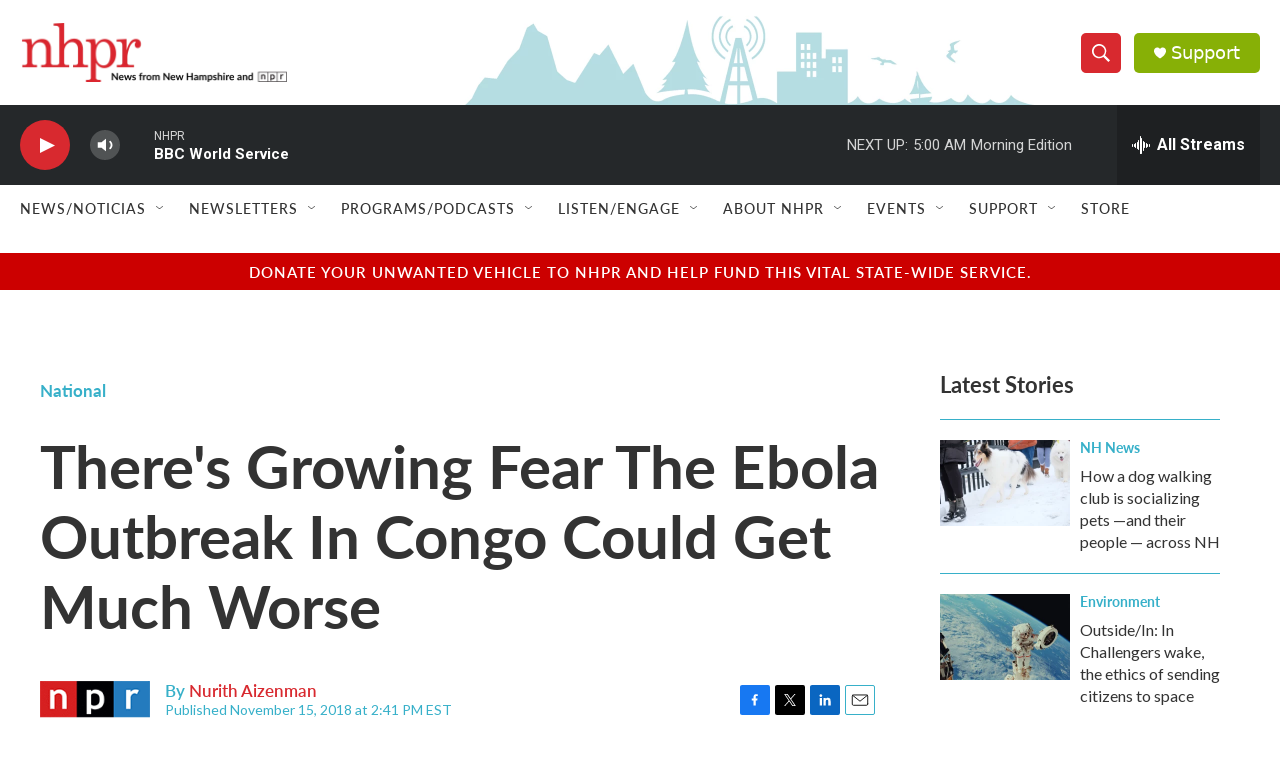

--- FILE ---
content_type: text/html; charset=utf-8
request_url: https://www.google.com/recaptcha/api2/aframe
body_size: 174
content:
<!DOCTYPE HTML><html><head><meta http-equiv="content-type" content="text/html; charset=UTF-8"></head><body><script nonce="MI2QYgrhgFRaOATAIKEKNQ">/** Anti-fraud and anti-abuse applications only. See google.com/recaptcha */ try{var clients={'sodar':'https://pagead2.googlesyndication.com/pagead/sodar?'};window.addEventListener("message",function(a){try{if(a.source===window.parent){var b=JSON.parse(a.data);var c=clients[b['id']];if(c){var d=document.createElement('img');d.src=c+b['params']+'&rc='+(localStorage.getItem("rc::a")?sessionStorage.getItem("rc::b"):"");window.document.body.appendChild(d);sessionStorage.setItem("rc::e",parseInt(sessionStorage.getItem("rc::e")||0)+1);localStorage.setItem("rc::h",'1769418740467');}}}catch(b){}});window.parent.postMessage("_grecaptcha_ready", "*");}catch(b){}</script></body></html>